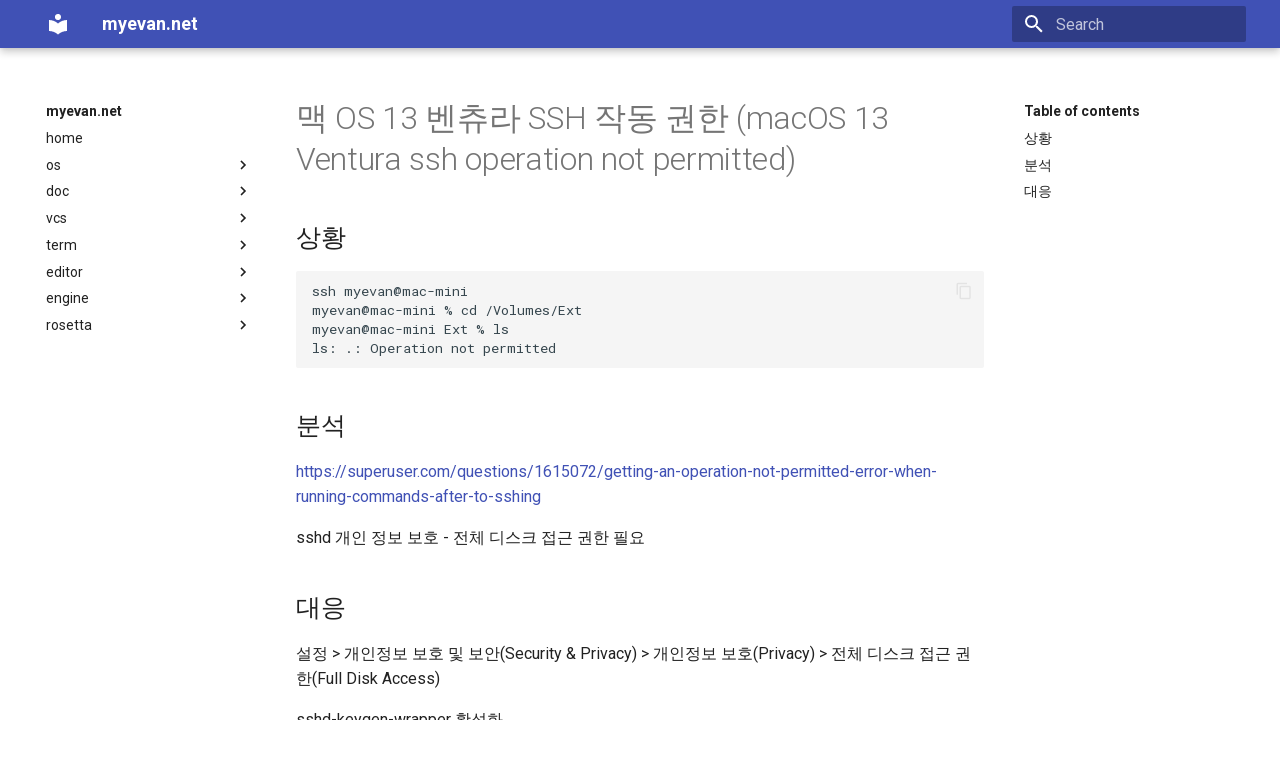

--- FILE ---
content_type: text/html; charset=utf-8
request_url: https://myevan.net/mac_13_ssh_operation_not_permitted/
body_size: 6207
content:

<!doctype html>
<html lang="en" class="no-js">
  <head>
    
      <meta charset="utf-8">
      <meta name="viewport" content="width=device-width,initial-scale=1">
      
      
      
      <link rel="icon" href="../assets/images/favicon.png">
      <meta name="generator" content="mkdocs-1.4.2, mkdocs-material-8.5.10">
    
    
      
        <title>맥 OS 13 벤츄라 SSH 작동 권한 (macOS 13 Ventura ssh operation not permitted) - myevan.net</title>
      
    
    
      <link rel="stylesheet" href="../assets/stylesheets/main.472b142f.min.css">
      
        
        <link rel="stylesheet" href="../assets/stylesheets/palette.08040f6c.min.css">
        
      
      

    
    
    
      
        
        
        <link rel="preconnect" href="https://fonts.gstatic.com" crossorigin>
        <link rel="stylesheet" href="https://fonts.googleapis.com/css?family=Roboto:300,300i,400,400i,700,700i%7CRoboto+Mono:400,400i,700,700i&display=fallback">
        <style>:root{--md-text-font:"Roboto";--md-code-font:"Roboto Mono"}</style>
      
    
    
    <script>__md_scope=new URL("..",location),__md_hash=e=>[...e].reduce((e,_)=>(e<<5)-e+_.charCodeAt(0),0),__md_get=(e,_=localStorage,t=__md_scope)=>JSON.parse(_.getItem(t.pathname+"."+e)),__md_set=(e,_,t=localStorage,a=__md_scope)=>{try{t.setItem(a.pathname+"."+e,JSON.stringify(_))}catch(e){}}</script>
    
      

    
    
    
  </head>
  
  
    
    
    
    
    
    <body dir="ltr" data-md-color-scheme="default" data-md-color-primary="None" data-md-color-accent="None">
  
    
    
    <input class="md-toggle" data-md-toggle="drawer" type="checkbox" id="__drawer" autocomplete="off">
    <input class="md-toggle" data-md-toggle="search" type="checkbox" id="__search" autocomplete="off">
    <label class="md-overlay" for="__drawer"></label>
    <div data-md-component="skip">
      
        
        <a href="#os-13-ssh-macos-13-ventura-ssh-operation-not-permitted" class="md-skip">
          Skip to content
        </a>
      
    </div>
    <div data-md-component="announce">
      
    </div>
    
    
      

<header class="md-header" data-md-component="header">
  <nav class="md-header__inner md-grid" aria-label="Header">
    <a href=".." title="myevan.net" class="md-header__button md-logo" aria-label="myevan.net" data-md-component="logo">
      
  
  <svg xmlns="http://www.w3.org/2000/svg" viewBox="0 0 24 24"><path d="M12 8a3 3 0 0 0 3-3 3 3 0 0 0-3-3 3 3 0 0 0-3 3 3 3 0 0 0 3 3m0 3.54C9.64 9.35 6.5 8 3 8v11c3.5 0 6.64 1.35 9 3.54 2.36-2.19 5.5-3.54 9-3.54V8c-3.5 0-6.64 1.35-9 3.54Z"/></svg>

    </a>
    <label class="md-header__button md-icon" for="__drawer">
      <svg xmlns="http://www.w3.org/2000/svg" viewBox="0 0 24 24"><path d="M3 6h18v2H3V6m0 5h18v2H3v-2m0 5h18v2H3v-2Z"/></svg>
    </label>
    <div class="md-header__title" data-md-component="header-title">
      <div class="md-header__ellipsis">
        <div class="md-header__topic">
          <span class="md-ellipsis">
            myevan.net
          </span>
        </div>
        <div class="md-header__topic" data-md-component="header-topic">
          <span class="md-ellipsis">
            
              맥 OS 13 벤츄라 SSH 작동 권한 (macOS 13 Ventura ssh operation not permitted)
            
          </span>
        </div>
      </div>
    </div>
    
    
    
      <label class="md-header__button md-icon" for="__search">
        <svg xmlns="http://www.w3.org/2000/svg" viewBox="0 0 24 24"><path d="M9.5 3A6.5 6.5 0 0 1 16 9.5c0 1.61-.59 3.09-1.56 4.23l.27.27h.79l5 5-1.5 1.5-5-5v-.79l-.27-.27A6.516 6.516 0 0 1 9.5 16 6.5 6.5 0 0 1 3 9.5 6.5 6.5 0 0 1 9.5 3m0 2C7 5 5 7 5 9.5S7 14 9.5 14 14 12 14 9.5 12 5 9.5 5Z"/></svg>
      </label>
      <div class="md-search" data-md-component="search" role="dialog">
  <label class="md-search__overlay" for="__search"></label>
  <div class="md-search__inner" role="search">
    <form class="md-search__form" name="search">
      <input type="text" class="md-search__input" name="query" aria-label="Search" placeholder="Search" autocapitalize="off" autocorrect="off" autocomplete="off" spellcheck="false" data-md-component="search-query" required>
      <label class="md-search__icon md-icon" for="__search">
        <svg xmlns="http://www.w3.org/2000/svg" viewBox="0 0 24 24"><path d="M9.5 3A6.5 6.5 0 0 1 16 9.5c0 1.61-.59 3.09-1.56 4.23l.27.27h.79l5 5-1.5 1.5-5-5v-.79l-.27-.27A6.516 6.516 0 0 1 9.5 16 6.5 6.5 0 0 1 3 9.5 6.5 6.5 0 0 1 9.5 3m0 2C7 5 5 7 5 9.5S7 14 9.5 14 14 12 14 9.5 12 5 9.5 5Z"/></svg>
        <svg xmlns="http://www.w3.org/2000/svg" viewBox="0 0 24 24"><path d="M20 11v2H8l5.5 5.5-1.42 1.42L4.16 12l7.92-7.92L13.5 5.5 8 11h12Z"/></svg>
      </label>
      <nav class="md-search__options" aria-label="Search">
        
        <button type="reset" class="md-search__icon md-icon" title="Clear" aria-label="Clear" tabindex="-1">
          <svg xmlns="http://www.w3.org/2000/svg" viewBox="0 0 24 24"><path d="M19 6.41 17.59 5 12 10.59 6.41 5 5 6.41 10.59 12 5 17.59 6.41 19 12 13.41 17.59 19 19 17.59 13.41 12 19 6.41Z"/></svg>
        </button>
      </nav>
      
    </form>
    <div class="md-search__output">
      <div class="md-search__scrollwrap" data-md-scrollfix>
        <div class="md-search-result" data-md-component="search-result">
          <div class="md-search-result__meta">
            Initializing search
          </div>
          <ol class="md-search-result__list"></ol>
        </div>
      </div>
    </div>
  </div>
</div>
    
    
  </nav>
  
</header>
    
    <div class="md-container" data-md-component="container">
      
      
        
          
        
      
      <main class="md-main" data-md-component="main">
        <div class="md-main__inner md-grid">
          
            
              
              <div class="md-sidebar md-sidebar--primary" data-md-component="sidebar" data-md-type="navigation" >
                <div class="md-sidebar__scrollwrap">
                  <div class="md-sidebar__inner">
                    


<nav class="md-nav md-nav--primary" aria-label="Navigation" data-md-level="0">
  <label class="md-nav__title" for="__drawer">
    <a href=".." title="myevan.net" class="md-nav__button md-logo" aria-label="myevan.net" data-md-component="logo">
      
  
  <svg xmlns="http://www.w3.org/2000/svg" viewBox="0 0 24 24"><path d="M12 8a3 3 0 0 0 3-3 3 3 0 0 0-3-3 3 3 0 0 0-3 3 3 3 0 0 0 3 3m0 3.54C9.64 9.35 6.5 8 3 8v11c3.5 0 6.64 1.35 9 3.54 2.36-2.19 5.5-3.54 9-3.54V8c-3.5 0-6.64 1.35-9 3.54Z"/></svg>

    </a>
    myevan.net
  </label>
  
  <ul class="md-nav__list" data-md-scrollfix>
    
      
      
      

  
  
  
    <li class="md-nav__item">
      <a href=".." class="md-nav__link">
        home
      </a>
    </li>
  

    
      
      
      

  
  
  
    
    <li class="md-nav__item md-nav__item--nested">
      
      
        <input class="md-nav__toggle md-toggle" data-md-toggle="__nav_2" type="checkbox" id="__nav_2" >
      
      
      
      
        <label class="md-nav__link" for="__nav_2">
          os
          <span class="md-nav__icon md-icon"></span>
        </label>
      
      <nav class="md-nav" aria-label="os" data-md-level="1">
        <label class="md-nav__title" for="__nav_2">
          <span class="md-nav__icon md-icon"></span>
          os
        </label>
        <ul class="md-nav__list" data-md-scrollfix>
          
            
              
  
  
  
    
    <li class="md-nav__item md-nav__item--nested">
      
      
        <input class="md-nav__toggle md-toggle" data-md-toggle="__nav_2_1" type="checkbox" id="__nav_2_1" >
      
      
      
      
        <label class="md-nav__link" for="__nav_2_1">
          mac
          <span class="md-nav__icon md-icon"></span>
        </label>
      
      <nav class="md-nav" aria-label="mac" data-md-level="2">
        <label class="md-nav__title" for="__nav_2_1">
          <span class="md-nav__icon md-icon"></span>
          mac
        </label>
        <ul class="md-nav__list" data-md-scrollfix>
          
            
              
  
  
  
    <li class="md-nav__item">
      <a href="../mac_package_mgr_homebrew/" class="md-nav__link">
        pkg
      </a>
    </li>
  

            
          
            
              
  
  
  
    
    <li class="md-nav__item md-nav__item--nested">
      
      
        <input class="md-nav__toggle md-toggle" data-md-toggle="__nav_2_1_2" type="checkbox" id="__nav_2_1_2" >
      
      
      
      
        <label class="md-nav__link" for="__nav_2_1_2">
          zsh
          <span class="md-nav__icon md-icon"></span>
        </label>
      
      <nav class="md-nav" aria-label="zsh" data-md-level="3">
        <label class="md-nav__title" for="__nav_2_1_2">
          <span class="md-nav__icon md-icon"></span>
          zsh
        </label>
        <ul class="md-nav__list" data-md-scrollfix>
          
            
              
  
  
  
    <li class="md-nav__item">
      <a href="../mac_zsh_setup/" class="md-nav__link">
        setup
      </a>
    </li>
  

            
          
            
              
  
  
  
    <li class="md-nav__item">
      <a href="../mac_zsh_pyenv/" class="md-nav__link">
        pyenv
      </a>
    </li>
  

            
          
        </ul>
      </nav>
    </li>
  

            
          
            
              
  
  
  
    
    <li class="md-nav__item md-nav__item--nested">
      
      
        <input class="md-nav__toggle md-toggle" data-md-toggle="__nav_2_1_3" type="checkbox" id="__nav_2_1_3" >
      
      
      
      
        <label class="md-nav__link" for="__nav_2_1_3">
          vm
          <span class="md-nav__icon md-icon"></span>
        </label>
      
      <nav class="md-nav" aria-label="vm" data-md-level="3">
        <label class="md-nav__title" for="__nav_2_1_3">
          <span class="md-nav__icon md-icon"></span>
          vm
        </label>
        <ul class="md-nav__list" data-md-scrollfix>
          
            
              
  
  
  
    <li class="md-nav__item">
      <a href="../vmware_fusion_8_static_ip/" class="md-nav__link">
        static ip
      </a>
    </li>
  

            
          
            
              
  
  
  
    <li class="md-nav__item">
      <a href="../vmware_fusion_8_port_forwarding/" class="md-nav__link">
        port forwarding
      </a>
    </li>
  

            
          
        </ul>
      </nav>
    </li>
  

            
          
            
              
  
  
  
    <li class="md-nav__item">
      <a href="../mac_xcode_command_line/" class="md-nav__link">
        ide
      </a>
    </li>
  

            
          
            
              
  
  
  
    
    <li class="md-nav__item md-nav__item--nested">
      
      
        <input class="md-nav__toggle md-toggle" data-md-toggle="__nav_2_1_5" type="checkbox" id="__nav_2_1_5" >
      
      
      
      
        <label class="md-nav__link" for="__nav_2_1_5">
          python
          <span class="md-nav__icon md-icon"></span>
        </label>
      
      <nav class="md-nav" aria-label="python" data-md-level="3">
        <label class="md-nav__title" for="__nav_2_1_5">
          <span class="md-nav__icon md-icon"></span>
          python
        </label>
        <ul class="md-nav__list" data-md-scrollfix>
          
            
              
  
  
  
    <li class="md-nav__item">
      <a href="../mac_python_pyenv/" class="md-nav__link">
        pyenv
      </a>
    </li>
  

            
          
            
              
  
  
  
    <li class="md-nav__item">
      <a href="../mac_python_virtualenvwrapper/" class="md-nav__link">
        pyvenv
      </a>
    </li>
  

            
          
        </ul>
      </nav>
    </li>
  

            
          
            
              
  
  
  
    <li class="md-nav__item">
      <a href="../mac_hangul_key_capslock/" class="md-nav__link">
        hangul
      </a>
    </li>
  

            
          
            
              
  
  
  
    <li class="md-nav__item">
      <a href="../mac_vim/" class="md-nav__link">
        vim
      </a>
    </li>
  

            
          
            
              
  
  
  
    <li class="md-nav__item">
      <a href="../mac_vs_code/" class="md-nav__link">
        vs code
      </a>
    </li>
  

            
          
            
              
  
  
  
    <li class="md-nav__item">
      <a href="../mac_root_enable/" class="md-nav__link">
        root
      </a>
    </li>
  

            
          
            
              
  
  
  
    <li class="md-nav__item">
      <a href="../mac_terminal_hostname/" class="md-nav__link">
        hostname
      </a>
    </li>
  

            
          
        </ul>
      </nav>
    </li>
  

            
          
            
              
  
  
  
    
    <li class="md-nav__item md-nav__item--nested">
      
      
        <input class="md-nav__toggle md-toggle" data-md-toggle="__nav_2_2" type="checkbox" id="__nav_2_2" >
      
      
      
      
        <label class="md-nav__link" for="__nav_2_2">
          ubuntu
          <span class="md-nav__icon md-icon"></span>
        </label>
      
      <nav class="md-nav" aria-label="ubuntu" data-md-level="2">
        <label class="md-nav__title" for="__nav_2_2">
          <span class="md-nav__icon md-icon"></span>
          ubuntu
        </label>
        <ul class="md-nav__list" data-md-scrollfix>
          
            
              
  
  
  
    <li class="md-nav__item">
      <a href="../ubuntu_python_pyenv/" class="md-nav__link">
        python
      </a>
    </li>
  

            
          
            
              
  
  
  
    <li class="md-nav__item">
      <a href="../ubuntu_docker/" class="md-nav__link">
        docker
      </a>
    </li>
  

            
          
            
              
  
  
  
    <li class="md-nav__item">
      <a href="../ubuntu_node.js/" class="md-nav__link">
        nodejs
      </a>
    </li>
  

            
          
            
              
  
  
  
    <li class="md-nav__item">
      <a href="../ubuntu_python_user_service_gunicorn/" class="md-nav__link">
        service
      </a>
    </li>
  

            
          
            
              
  
  
  
    <li class="md-nav__item">
      <a href="../ubuntu_sudo/" class="md-nav__link">
        sudo
      </a>
    </li>
  

            
          
            
              
  
  
  
    <li class="md-nav__item">
      <a href="../ubuntu_setup_ip/" class="md-nav__link">
        ip
      </a>
    </li>
  

            
          
            
              
  
  
  
    <li class="md-nav__item">
      <a href="../ubuntu_local_time_zone/" class="md-nav__link">
        time
      </a>
    </li>
  

            
          
        </ul>
      </nav>
    </li>
  

            
          
            
              
  
  
  
    
    <li class="md-nav__item md-nav__item--nested">
      
      
        <input class="md-nav__toggle md-toggle" data-md-toggle="__nav_2_3" type="checkbox" id="__nav_2_3" >
      
      
      
      
        <label class="md-nav__link" for="__nav_2_3">
          synology
          <span class="md-nav__icon md-icon"></span>
        </label>
      
      <nav class="md-nav" aria-label="synology" data-md-level="2">
        <label class="md-nav__title" for="__nav_2_3">
          <span class="md-nav__icon md-icon"></span>
          synology
        </label>
        <ul class="md-nav__list" data-md-scrollfix>
          
            
              
  
  
  
    
    <li class="md-nav__item md-nav__item--nested">
      
      
        <input class="md-nav__toggle md-toggle" data-md-toggle="__nav_2_3_1" type="checkbox" id="__nav_2_3_1" >
      
      
      
      
        <label class="md-nav__link" for="__nav_2_3_1">
          ubuntu
          <span class="md-nav__icon md-icon"></span>
        </label>
      
      <nav class="md-nav" aria-label="ubuntu" data-md-level="3">
        <label class="md-nav__title" for="__nav_2_3_1">
          <span class="md-nav__icon md-icon"></span>
          ubuntu
        </label>
        <ul class="md-nav__list" data-md-scrollfix>
          
            
              
  
  
  
    <li class="md-nav__item">
      <a href="../synology_ubuntu_dedup/" class="md-nav__link">
        dedup
      </a>
    </li>
  

            
          
        </ul>
      </nav>
    </li>
  

            
          
            
              
  
  
  
    
    <li class="md-nav__item md-nav__item--nested">
      
      
        <input class="md-nav__toggle md-toggle" data-md-toggle="__nav_2_3_2" type="checkbox" id="__nav_2_3_2" >
      
      
      
      
        <label class="md-nav__link" for="__nav_2_3_2">
          helix
          <span class="md-nav__icon md-icon"></span>
        </label>
      
      <nav class="md-nav" aria-label="helix" data-md-level="3">
        <label class="md-nav__title" for="__nav_2_3_2">
          <span class="md-nav__icon md-icon"></span>
          helix
        </label>
        <ul class="md-nav__list" data-md-scrollfix>
          
            
              
  
  
  
    <li class="md-nav__item">
      <a href="../synology_helix_server/" class="md-nav__link">
        install
      </a>
    </li>
  

            
          
            
              
  
  
  
    <li class="md-nav__item">
      <a href="../synology_helix_server_auth_ldap/" class="md-nav__link">
        auth
      </a>
    </li>
  

            
          
        </ul>
      </nav>
    </li>
  

            
          
            
              
  
  
  
    
    <li class="md-nav__item md-nav__item--nested">
      
      
        <input class="md-nav__toggle md-toggle" data-md-toggle="__nav_2_3_3" type="checkbox" id="__nav_2_3_3" >
      
      
      
      
        <label class="md-nav__link" for="__nav_2_3_3">
          code-server
          <span class="md-nav__icon md-icon"></span>
        </label>
      
      <nav class="md-nav" aria-label="code-server" data-md-level="3">
        <label class="md-nav__title" for="__nav_2_3_3">
          <span class="md-nav__icon md-icon"></span>
          code-server
        </label>
        <ul class="md-nav__list" data-md-scrollfix>
          
            
              
  
  
  
    <li class="md-nav__item">
      <a href="../synology_code_server_reverse_proxy_https_web_socket_error_1006/" class="md-nav__link">
        error
      </a>
    </li>
  

            
          
        </ul>
      </nav>
    </li>
  

            
          
        </ul>
      </nav>
    </li>
  

            
          
            
              
  
  
  
    
    <li class="md-nav__item md-nav__item--nested">
      
      
        <input class="md-nav__toggle md-toggle" data-md-toggle="__nav_2_4" type="checkbox" id="__nav_2_4" >
      
      
      
      
        <label class="md-nav__link" for="__nav_2_4">
          windows
          <span class="md-nav__icon md-icon"></span>
        </label>
      
      <nav class="md-nav" aria-label="windows" data-md-level="2">
        <label class="md-nav__title" for="__nav_2_4">
          <span class="md-nav__icon md-icon"></span>
          windows
        </label>
        <ul class="md-nav__list" data-md-scrollfix>
          
            
              
  
  
  
    
    <li class="md-nav__item md-nav__item--nested">
      
      
        <input class="md-nav__toggle md-toggle" data-md-toggle="__nav_2_4_1" type="checkbox" id="__nav_2_4_1" >
      
      
      
      
        <label class="md-nav__link" for="__nav_2_4_1">
          vm
          <span class="md-nav__icon md-icon"></span>
        </label>
      
      <nav class="md-nav" aria-label="vm" data-md-level="3">
        <label class="md-nav__title" for="__nav_2_4_1">
          <span class="md-nav__icon md-icon"></span>
          vm
        </label>
        <ul class="md-nav__list" data-md-scrollfix>
          
            
              
  
  
  
    
    <li class="md-nav__item md-nav__item--nested">
      
      
        <input class="md-nav__toggle md-toggle" data-md-toggle="__nav_2_4_1_1" type="checkbox" id="__nav_2_4_1_1" >
      
      
      
      
        <label class="md-nav__link" for="__nav_2_4_1_1">
          ubuntu
          <span class="md-nav__icon md-icon"></span>
        </label>
      
      <nav class="md-nav" aria-label="ubuntu" data-md-level="4">
        <label class="md-nav__title" for="__nav_2_4_1_1">
          <span class="md-nav__icon md-icon"></span>
          ubuntu
        </label>
        <ul class="md-nav__list" data-md-scrollfix>
          
            
              
  
  
  
    <li class="md-nav__item">
      <a href="../hyper_v_ubuntu_installation/" class="md-nav__link">
        installation
      </a>
    </li>
  

            
          
            
              
  
  
  
    <li class="md-nav__item">
      <a href="../hyper_v_ubuntu_disk_expanding/" class="md-nav__link">
        disk expanding
      </a>
    </li>
  

            
          
        </ul>
      </nav>
    </li>
  

            
          
            
              
  
  
  
    <li class="md-nav__item">
      <a href="../hyper_v_freenas_setup/" class="md-nav__link">
        freenas
      </a>
    </li>
  

            
          
        </ul>
      </nav>
    </li>
  

            
          
            
              
  
  
  
    <li class="md-nav__item">
      <a href="../vs2015_download/" class="md-nav__link">
        ide
      </a>
    </li>
  

            
          
            
              
  
  
  
    <li class="md-nav__item">
      <a href="../windows_python_virtualenv/" class="md-nav__link">
        python
      </a>
    </li>
  

            
          
            
              
  
  
  
    <li class="md-nav__item">
      <a href="../windows_vscode_python_virtualenv/" class="md-nav__link">
        editor
      </a>
    </li>
  

            
          
            
              
  
  
  
    <li class="md-nav__item">
      <a href="../windows_remote_desktop_port/" class="md-nav__link">
        remote
      </a>
    </li>
  

            
          
            
              
  
  
  
    
    <li class="md-nav__item md-nav__item--nested">
      
      
        <input class="md-nav__toggle md-toggle" data-md-toggle="__nav_2_4_6" type="checkbox" id="__nav_2_4_6" >
      
      
      
      
        <label class="md-nav__link" for="__nav_2_4_6">
          hangul
          <span class="md-nav__icon md-icon"></span>
        </label>
      
      <nav class="md-nav" aria-label="hangul" data-md-level="3">
        <label class="md-nav__title" for="__nav_2_4_6">
          <span class="md-nav__icon md-icon"></span>
          hangul
        </label>
        <ul class="md-nav__list" data-md-scrollfix>
          
            
              
  
  
  
    <li class="md-nav__item">
      <a href="../windows_hangul_key_capslock/" class="md-nav__link">
        capslock
      </a>
    </li>
  

            
          
            
              
  
  
  
    <li class="md-nav__item">
      <a href="../windows_hangul_mac_unicode_normalize/" class="md-nav__link">
        normalize
      </a>
    </li>
  

            
          
        </ul>
      </nav>
    </li>
  

            
          
            
              
  
  
  
    
    <li class="md-nav__item md-nav__item--nested">
      
      
        <input class="md-nav__toggle md-toggle" data-md-toggle="__nav_2_4_7" type="checkbox" id="__nav_2_4_7" >
      
      
      
      
        <label class="md-nav__link" for="__nav_2_4_7">
          user
          <span class="md-nav__icon md-icon"></span>
        </label>
      
      <nav class="md-nav" aria-label="user" data-md-level="3">
        <label class="md-nav__title" for="__nav_2_4_7">
          <span class="md-nav__icon md-icon"></span>
          user
        </label>
        <ul class="md-nav__list" data-md-scrollfix>
          
            
              
  
  
  
    <li class="md-nav__item">
      <a href="../windows_user_management/" class="md-nav__link">
        management
      </a>
    </li>
  

            
          
            
              
  
  
  
    <li class="md-nav__item">
      <a href="../windows_remote_desktop_user_deny/" class="md-nav__link">
        remote desktop
      </a>
    </li>
  

            
          
        </ul>
      </nav>
    </li>
  

            
          
            
              
  
  
  
    <li class="md-nav__item">
      <a href="../windows_sync_robocopy/" class="md-nav__link">
        sync
      </a>
    </li>
  

            
          
            
              
  
  
  
    <li class="md-nav__item">
      <a href="../windows_package_mgr_choco/" class="md-nav__link">
        pkg
      </a>
    </li>
  

            
          
            
              
  
  
  
    <li class="md-nav__item">
      <a href="../windows_wsl2_env_path_windows/" class="md-nav__link">
        wsl2
      </a>
    </li>
  

            
          
        </ul>
      </nav>
    </li>
  

            
          
        </ul>
      </nav>
    </li>
  

    
      
      
      

  
  
  
    
    <li class="md-nav__item md-nav__item--nested">
      
      
        <input class="md-nav__toggle md-toggle" data-md-toggle="__nav_3" type="checkbox" id="__nav_3" >
      
      
      
      
        <label class="md-nav__link" for="__nav_3">
          doc
          <span class="md-nav__icon md-icon"></span>
        </label>
      
      <nav class="md-nav" aria-label="doc" data-md-level="1">
        <label class="md-nav__title" for="__nav_3">
          <span class="md-nav__icon md-icon"></span>
          doc
        </label>
        <ul class="md-nav__list" data-md-scrollfix>
          
            
              
  
  
  
    
    <li class="md-nav__item md-nav__item--nested">
      
      
        <input class="md-nav__toggle md-toggle" data-md-toggle="__nav_3_1" type="checkbox" id="__nav_3_1" >
      
      
      
      
        <label class="md-nav__link" for="__nav_3_1">
          mkdocs
          <span class="md-nav__icon md-icon"></span>
        </label>
      
      <nav class="md-nav" aria-label="mkdocs" data-md-level="2">
        <label class="md-nav__title" for="__nav_3_1">
          <span class="md-nav__icon md-icon"></span>
          mkdocs
        </label>
        <ul class="md-nav__list" data-md-scrollfix>
          
            
              
  
  
  
    <li class="md-nav__item">
      <a href="../windows_python_mkdocs/" class="md-nav__link">
        windows
      </a>
    </li>
  

            
          
            
              
  
  
  
    <li class="md-nav__item">
      <a href="../mkdocs_toc_hide/" class="md-nav__link">
        mkdocs toc
      </a>
    </li>
  

            
          
        </ul>
      </nav>
    </li>
  

            
          
            
              
  
  
  
    
    <li class="md-nav__item md-nav__item--nested">
      
      
        <input class="md-nav__toggle md-toggle" data-md-toggle="__nav_3_2" type="checkbox" id="__nav_3_2" >
      
      
      
      
        <label class="md-nav__link" for="__nav_3_2">
          github.io
          <span class="md-nav__icon md-icon"></span>
        </label>
      
      <nav class="md-nav" aria-label="github.io" data-md-level="2">
        <label class="md-nav__title" for="__nav_3_2">
          <span class="md-nav__icon md-icon"></span>
          github.io
        </label>
        <ul class="md-nav__list" data-md-scrollfix>
          
            
              
  
  
  
    <li class="md-nav__item">
      <a href="../github_io_mkdocs/" class="md-nav__link">
        mkdocs
      </a>
    </li>
  

            
          
            
              
  
  
  
    <li class="md-nav__item">
      <a href="../github_io_custom_domain/" class="md-nav__link">
        custom domain
      </a>
    </li>
  

            
          
        </ul>
      </nav>
    </li>
  

            
          
        </ul>
      </nav>
    </li>
  

    
      
      
      

  
  
  
    
    <li class="md-nav__item md-nav__item--nested">
      
      
        <input class="md-nav__toggle md-toggle" data-md-toggle="__nav_4" type="checkbox" id="__nav_4" >
      
      
      
      
        <label class="md-nav__link" for="__nav_4">
          vcs
          <span class="md-nav__icon md-icon"></span>
        </label>
      
      <nav class="md-nav" aria-label="vcs" data-md-level="1">
        <label class="md-nav__title" for="__nav_4">
          <span class="md-nav__icon md-icon"></span>
          vcs
        </label>
        <ul class="md-nav__list" data-md-scrollfix>
          
            
              
  
  
  
    
    <li class="md-nav__item md-nav__item--nested">
      
      
        <input class="md-nav__toggle md-toggle" data-md-toggle="__nav_4_1" type="checkbox" id="__nav_4_1" >
      
      
      
      
        <label class="md-nav__link" for="__nav_4_1">
          git
          <span class="md-nav__icon md-icon"></span>
        </label>
      
      <nav class="md-nav" aria-label="git" data-md-level="2">
        <label class="md-nav__title" for="__nav_4_1">
          <span class="md-nav__icon md-icon"></span>
          git
        </label>
        <ul class="md-nav__list" data-md-scrollfix>
          
            
              
  
  
  
    <li class="md-nav__item">
      <a href="../git_bash_prompt/" class="md-nav__link">
        bash prompt
      </a>
    </li>
  

            
          
            
              
  
  
  
    <li class="md-nav__item">
      <a href="../git_windows_hosting/" class="md-nav__link">
        hosting
      </a>
    </li>
  

            
          
            
              
  
  
  
    
    <li class="md-nav__item md-nav__item--nested">
      
      
        <input class="md-nav__toggle md-toggle" data-md-toggle="__nav_4_1_3" type="checkbox" id="__nav_4_1_3" >
      
      
      
      
        <label class="md-nav__link" for="__nav_4_1_3">
          gitlab
          <span class="md-nav__icon md-icon"></span>
        </label>
      
      <nav class="md-nav" aria-label="gitlab" data-md-level="3">
        <label class="md-nav__title" for="__nav_4_1_3">
          <span class="md-nav__icon md-icon"></span>
          gitlab
        </label>
        <ul class="md-nav__list" data-md-scrollfix>
          
            
              
  
  
  
    <li class="md-nav__item">
      <a href="../gitlab_ubuntu_installation/" class="md-nav__link">
        installation
      </a>
    </li>
  

            
          
        </ul>
      </nav>
    </li>
  

            
          
            
              
  
  
  
    
    <li class="md-nav__item md-nav__item--nested">
      
      
        <input class="md-nav__toggle md-toggle" data-md-toggle="__nav_4_1_4" type="checkbox" id="__nav_4_1_4" >
      
      
      
      
        <label class="md-nav__link" for="__nav_4_1_4">
          gitswarm
          <span class="md-nav__icon md-icon"></span>
        </label>
      
      <nav class="md-nav" aria-label="gitswarm" data-md-level="3">
        <label class="md-nav__title" for="__nav_4_1_4">
          <span class="md-nav__icon md-icon"></span>
          gitswarm
        </label>
        <ul class="md-nav__list" data-md-scrollfix>
          
            
              
  
  
  
    <li class="md-nav__item">
      <a href="../helix_gitswarm_requirements/" class="md-nav__link">
        require
      </a>
    </li>
  

            
          
            
              
  
  
  
    <li class="md-nav__item">
      <a href="../helix_gitswarm_ubuntu_installation/" class="md-nav__link">
        install
      </a>
    </li>
  

            
          
            
              
  
  
  
    <li class="md-nav__item">
      <a href="../helix_gitswarm_ubuntu_administration/" class="md-nav__link">
        admin
      </a>
    </li>
  

            
          
            
              
  
  
  
    <li class="md-nav__item">
      <a href="../helix_gitswarm_ubuntu_mirror_repository_delete/" class="md-nav__link">
        issue
      </a>
    </li>
  

            
          
        </ul>
      </nav>
    </li>
  

            
          
        </ul>
      </nav>
    </li>
  

            
          
            
              
  
  
  
    
    <li class="md-nav__item md-nav__item--nested">
      
      
        <input class="md-nav__toggle md-toggle" data-md-toggle="__nav_4_2" type="checkbox" id="__nav_4_2" >
      
      
      
      
        <label class="md-nav__link" for="__nav_4_2">
          helix
          <span class="md-nav__icon md-icon"></span>
        </label>
      
      <nav class="md-nav" aria-label="helix" data-md-level="2">
        <label class="md-nav__title" for="__nav_4_2">
          <span class="md-nav__icon md-icon"></span>
          helix
        </label>
        <ul class="md-nav__list" data-md-scrollfix>
          
            
              
  
  
  
    
    <li class="md-nav__item md-nav__item--nested">
      
      
        <input class="md-nav__toggle md-toggle" data-md-toggle="__nav_4_2_1" type="checkbox" id="__nav_4_2_1" >
      
      
      
      
        <label class="md-nav__link" for="__nav_4_2_1">
          linux
          <span class="md-nav__icon md-icon"></span>
        </label>
      
      <nav class="md-nav" aria-label="linux" data-md-level="3">
        <label class="md-nav__title" for="__nav_4_2_1">
          <span class="md-nav__icon md-icon"></span>
          linux
        </label>
        <ul class="md-nav__list" data-md-scrollfix>
          
            
              
  
  
  
    <li class="md-nav__item">
      <a href="../helix_linux_perforce_daemon/" class="md-nav__link">
        daemon
      </a>
    </li>
  

            
          
            
              
  
  
  
    <li class="md-nav__item">
      <a href="../helix_linux_perforce_backup/" class="md-nav__link">
        backup
      </a>
    </li>
  

            
          
            
              
  
  
  
    <li class="md-nav__item">
      <a href="../helix_linux_perforce_restore/" class="md-nav__link">
        restore
      </a>
    </li>
  

            
          
        </ul>
      </nav>
    </li>
  

            
          
            
              
  
  
  
    
    <li class="md-nav__item md-nav__item--nested">
      
      
        <input class="md-nav__toggle md-toggle" data-md-toggle="__nav_4_2_2" type="checkbox" id="__nav_4_2_2" >
      
      
      
      
        <label class="md-nav__link" for="__nav_4_2_2">
          windows
          <span class="md-nav__icon md-icon"></span>
        </label>
      
      <nav class="md-nav" aria-label="windows" data-md-level="3">
        <label class="md-nav__title" for="__nav_4_2_2">
          <span class="md-nav__icon md-icon"></span>
          windows
        </label>
        <ul class="md-nav__list" data-md-scrollfix>
          
            
              
  
  
  
    <li class="md-nav__item">
      <a href="../helix_windows_perforce_svn_migration/" class="md-nav__link">
        svn migration
      </a>
    </li>
  

            
          
            
              
  
  
  
    <li class="md-nav__item">
      <a href="../helix_windows_perforce_daemon/" class="md-nav__link">
        perforce daemon
      </a>
    </li>
  

            
          
            
              
  
  
  
    <li class="md-nav__item">
      <a href="../helix_windows_perforce_service/" class="md-nav__link">
        perforce service
      </a>
    </li>
  

            
          
        </ul>
      </nav>
    </li>
  

            
          
        </ul>
      </nav>
    </li>
  

            
          
        </ul>
      </nav>
    </li>
  

    
      
      
      

  
  
  
    
    <li class="md-nav__item md-nav__item--nested">
      
      
        <input class="md-nav__toggle md-toggle" data-md-toggle="__nav_5" type="checkbox" id="__nav_5" >
      
      
      
      
        <label class="md-nav__link" for="__nav_5">
          term
          <span class="md-nav__icon md-icon"></span>
        </label>
      
      <nav class="md-nav" aria-label="term" data-md-level="1">
        <label class="md-nav__title" for="__nav_5">
          <span class="md-nav__icon md-icon"></span>
          term
        </label>
        <ul class="md-nav__list" data-md-scrollfix>
          
            
              
  
  
  
    <li class="md-nav__item">
      <a href="../vim_config/" class="md-nav__link">
        vim config
      </a>
    </li>
  

            
          
            
              
  
  
  
    <li class="md-nav__item">
      <a href="../git_config/" class="md-nav__link">
        git config
      </a>
    </li>
  

            
          
            
              
  
  
  
    <li class="md-nav__item">
      <a href="../screen/" class="md-nav__link">
        screen
      </a>
    </li>
  

            
          
            
              
  
  
  
    <li class="md-nav__item">
      <a href="../jupyter/" class="md-nav__link">
        jupyter
      </a>
    </li>
  

            
          
        </ul>
      </nav>
    </li>
  

    
      
      
      

  
  
  
    
    <li class="md-nav__item md-nav__item--nested">
      
      
        <input class="md-nav__toggle md-toggle" data-md-toggle="__nav_6" type="checkbox" id="__nav_6" >
      
      
      
      
        <label class="md-nav__link" for="__nav_6">
          editor
          <span class="md-nav__icon md-icon"></span>
        </label>
      
      <nav class="md-nav" aria-label="editor" data-md-level="1">
        <label class="md-nav__title" for="__nav_6">
          <span class="md-nav__icon md-icon"></span>
          editor
        </label>
        <ul class="md-nav__list" data-md-scrollfix>
          
            
              
  
  
  
    
    <li class="md-nav__item md-nav__item--nested">
      
      
        <input class="md-nav__toggle md-toggle" data-md-toggle="__nav_6_1" type="checkbox" id="__nav_6_1" >
      
      
      
      
        <label class="md-nav__link" for="__nav_6_1">
          vscode
          <span class="md-nav__icon md-icon"></span>
        </label>
      
      <nav class="md-nav" aria-label="vscode" data-md-level="2">
        <label class="md-nav__title" for="__nav_6_1">
          <span class="md-nav__icon md-icon"></span>
          vscode
        </label>
        <ul class="md-nav__list" data-md-scrollfix>
          
            
              
  
  
  
    <li class="md-nav__item">
      <a href="../vscode_ext_vim/" class="md-nav__link">
        vim
      </a>
    </li>
  

            
          
            
              
  
  
  
    <li class="md-nav__item">
      <a href="../vscode_ext_remote_ssh/" class="md-nav__link">
        remote-ssh
      </a>
    </li>
  

            
          
            
              
  
  
  
    
    <li class="md-nav__item md-nav__item--nested">
      
      
        <input class="md-nav__toggle md-toggle" data-md-toggle="__nav_6_1_3" type="checkbox" id="__nav_6_1_3" >
      
      
      
      
        <label class="md-nav__link" for="__nav_6_1_3">
          dev
          <span class="md-nav__icon md-icon"></span>
        </label>
      
      <nav class="md-nav" aria-label="dev" data-md-level="3">
        <label class="md-nav__title" for="__nav_6_1_3">
          <span class="md-nav__icon md-icon"></span>
          dev
        </label>
        <ul class="md-nav__list" data-md-scrollfix>
          
            
              
  
  
  
    <li class="md-nav__item">
      <a href="../vscode_ext_get_started/" class="md-nav__link">
        tutorial
      </a>
    </li>
  

            
          
            
              
  
  
  
    <li class="md-nav__item">
      <a href="../vscode_ext_hello_world/" class="md-nav__link">
        hello
      </a>
    </li>
  

            
          
        </ul>
      </nav>
    </li>
  

            
          
        </ul>
      </nav>
    </li>
  

            
          
        </ul>
      </nav>
    </li>
  

    
      
      
      

  
  
  
    
    <li class="md-nav__item md-nav__item--nested">
      
      
        <input class="md-nav__toggle md-toggle" data-md-toggle="__nav_7" type="checkbox" id="__nav_7" >
      
      
      
      
        <label class="md-nav__link" for="__nav_7">
          engine
          <span class="md-nav__icon md-icon"></span>
        </label>
      
      <nav class="md-nav" aria-label="engine" data-md-level="1">
        <label class="md-nav__title" for="__nav_7">
          <span class="md-nav__icon md-icon"></span>
          engine
        </label>
        <ul class="md-nav__list" data-md-scrollfix>
          
            
              
  
  
  
    <li class="md-nav__item">
      <a href="../python_tcod/" class="md-nav__link">
        tcod
      </a>
    </li>
  

            
          
            
              
  
  
  
    <li class="md-nav__item">
      <a href="../mac_node_js_get_started/" class="md-nav__link">
        node.js
      </a>
    </li>
  

            
          
            
              
  
  
  
    <li class="md-nav__item">
      <a href="../emscripten_get_started/" class="md-nav__link">
        emscripten
      </a>
    </li>
  

            
          
            
              
  
  
  
    
    <li class="md-nav__item md-nav__item--nested">
      
      
        <input class="md-nav__toggle md-toggle" data-md-toggle="__nav_7_4" type="checkbox" id="__nav_7_4" >
      
      
      
      
        <label class="md-nav__link" for="__nav_7_4">
          ue4
          <span class="md-nav__icon md-icon"></span>
        </label>
      
      <nav class="md-nav" aria-label="ue4" data-md-level="2">
        <label class="md-nav__title" for="__nav_7_4">
          <span class="md-nav__icon md-icon"></span>
          ue4
        </label>
        <ul class="md-nav__list" data-md-scrollfix>
          
            
              
  
  
  
    
    <li class="md-nav__item md-nav__item--nested">
      
      
        <input class="md-nav__toggle md-toggle" data-md-toggle="__nav_7_4_1" type="checkbox" id="__nav_7_4_1" >
      
      
      
      
        <label class="md-nav__link" for="__nav_7_4_1">
          windows
          <span class="md-nav__icon md-icon"></span>
        </label>
      
      <nav class="md-nav" aria-label="windows" data-md-level="3">
        <label class="md-nav__title" for="__nav_7_4_1">
          <span class="md-nav__icon md-icon"></span>
          windows
        </label>
        <ul class="md-nav__list" data-md-scrollfix>
          
            
              
  
  
  
    
    <li class="md-nav__item md-nav__item--nested">
      
      
        <input class="md-nav__toggle md-toggle" data-md-toggle="__nav_7_4_1_1" type="checkbox" id="__nav_7_4_1_1" >
      
      
      
      
        <label class="md-nav__link" for="__nav_7_4_1_1">
          setup
          <span class="md-nav__icon md-icon"></span>
        </label>
      
      <nav class="md-nav" aria-label="setup" data-md-level="4">
        <label class="md-nav__title" for="__nav_7_4_1_1">
          <span class="md-nav__icon md-icon"></span>
          setup
        </label>
        <ul class="md-nav__list" data-md-scrollfix>
          
            
              
  
  
  
    <li class="md-nav__item">
      <a href="../ue4_windows_setup_engine/" class="md-nav__link">
        engine
      </a>
    </li>
  

            
          
            
              
  
  
  
    <li class="md-nav__item">
      <a href="../ue4_windows_setup_project/" class="md-nav__link">
        project
      </a>
    </li>
  

            
          
            
              
  
  
  
    <li class="md-nav__item">
      <a href="../ue4_windows_setup_visual_studio/" class="md-nav__link">
        visual studio
      </a>
    </li>
  

            
          
        </ul>
      </nav>
    </li>
  

            
          
            
              
  
  
  
    
    <li class="md-nav__item md-nav__item--nested">
      
      
        <input class="md-nav__toggle md-toggle" data-md-toggle="__nav_7_4_1_2" type="checkbox" id="__nav_7_4_1_2" >
      
      
      
      
        <label class="md-nav__link" for="__nav_7_4_1_2">
          build
          <span class="md-nav__icon md-icon"></span>
        </label>
      
      <nav class="md-nav" aria-label="build" data-md-level="4">
        <label class="md-nav__title" for="__nav_7_4_1_2">
          <span class="md-nav__icon md-icon"></span>
          build
        </label>
        <ul class="md-nav__list" data-md-scrollfix>
          
            
              
  
  
  
    <li class="md-nav__item">
      <a href="../ue4_windows_build_editor/" class="md-nav__link">
        editor
      </a>
    </li>
  

            
          
            
              
  
  
  
    <li class="md-nav__item">
      <a href="../ue4_windows_build_installed_engine/" class="md-nav__link">
        installed
      </a>
    </li>
  

            
          
        </ul>
      </nav>
    </li>
  

            
          
            
              
  
  
  
    
    <li class="md-nav__item md-nav__item--nested">
      
      
        <input class="md-nav__toggle md-toggle" data-md-toggle="__nav_7_4_1_3" type="checkbox" id="__nav_7_4_1_3" >
      
      
      
      
        <label class="md-nav__link" for="__nav_7_4_1_3">
          debug
          <span class="md-nav__icon md-icon"></span>
        </label>
      
      <nav class="md-nav" aria-label="debug" data-md-level="4">
        <label class="md-nav__title" for="__nav_7_4_1_3">
          <span class="md-nav__icon md-icon"></span>
          debug
        </label>
        <ul class="md-nav__list" data-md-scrollfix>
          
            
              
  
  
  
    <li class="md-nav__item">
      <a href="../ue4_windows_debug_uat/" class="md-nav__link">
        uat
      </a>
    </li>
  

            
          
        </ul>
      </nav>
    </li>
  

            
          
        </ul>
      </nav>
    </li>
  

            
          
            
              
  
  
  
    <li class="md-nav__item">
      <a href="../ue4_setup_script/" class="md-nav__link">
        setup
      </a>
    </li>
  

            
          
            
              
  
  
  
    
    <li class="md-nav__item md-nav__item--nested">
      
      
        <input class="md-nav__toggle md-toggle" data-md-toggle="__nav_7_4_3" type="checkbox" id="__nav_7_4_3" >
      
      
      
      
        <label class="md-nav__link" for="__nav_7_4_3">
          build
          <span class="md-nav__icon md-icon"></span>
        </label>
      
      <nav class="md-nav" aria-label="build" data-md-level="3">
        <label class="md-nav__title" for="__nav_7_4_3">
          <span class="md-nav__icon md-icon"></span>
          build
        </label>
        <ul class="md-nav__list" data-md-scrollfix>
          
            
              
  
  
  
    <li class="md-nav__item">
      <a href="../ue4_build_tool/" class="md-nav__link">
        build tool
      </a>
    </li>
  

            
          
            
              
  
  
  
    <li class="md-nav__item">
      <a href="../ue4_boost_compile_times/" class="md-nav__link">
        compile
      </a>
    </li>
  

            
          
            
              
  
  
  
    <li class="md-nav__item">
      <a href="../ue4_processor_count_multiplier/" class="md-nav__link">
        processor
      </a>
    </li>
  

            
          
            
              
  
  
  
    <li class="md-nav__item">
      <a href="../ue4_faster_without_unity/" class="md-nav__link">
        unity
      </a>
    </li>
  

            
          
            
              
  
  
  
    <li class="md-nav__item">
      <a href="../ue4_min_files_using_precompiled_header/" class="md-nav__link">
        pch
      </a>
    </li>
  

            
          
            
              
  
  
  
    <li class="md-nav__item">
      <a href="../ue4_build_crash_debug_helper/" class="md-nav__link">
        dbg help
      </a>
    </li>
  

            
          
        </ul>
      </nav>
    </li>
  

            
          
            
              
  
  
  
    
    <li class="md-nav__item md-nav__item--nested">
      
      
        <input class="md-nav__toggle md-toggle" data-md-toggle="__nav_7_4_4" type="checkbox" id="__nav_7_4_4" >
      
      
      
      
        <label class="md-nav__link" for="__nav_7_4_4">
          plugin
          <span class="md-nav__icon md-icon"></span>
        </label>
      
      <nav class="md-nav" aria-label="plugin" data-md-level="3">
        <label class="md-nav__title" for="__nav_7_4_4">
          <span class="md-nav__icon md-icon"></span>
          plugin
        </label>
        <ul class="md-nav__list" data-md-scrollfix>
          
            
              
  
  
  
    <li class="md-nav__item">
      <a href="../ue4_plugin_module_not_found/" class="md-nav__link">
        not_found
      </a>
    </li>
  

            
          
            
              
  
  
  
    <li class="md-nav__item">
      <a href="../ue4_plugin_skip/" class="md-nav__link">
        skip
      </a>
    </li>
  

            
          
        </ul>
      </nav>
    </li>
  

            
          
            
              
  
  
  
    <li class="md-nav__item">
      <a href="../ue4_dedicated_server/" class="md-nav__link">
        network
      </a>
    </li>
  

            
          
            
              
  
  
  
    <li class="md-nav__item">
      <a href="../ue4_windows_vs_git_ext_gitignore/" class="md-nav__link">
        gitignore
      </a>
    </li>
  

            
          
        </ul>
      </nav>
    </li>
  

            
          
        </ul>
      </nav>
    </li>
  

    
      
      
      

  
  
  
    
    <li class="md-nav__item md-nav__item--nested">
      
      
        <input class="md-nav__toggle md-toggle" data-md-toggle="__nav_8" type="checkbox" id="__nav_8" >
      
      
      
      
        <label class="md-nav__link" for="__nav_8">
          rosetta
          <span class="md-nav__icon md-icon"></span>
        </label>
      
      <nav class="md-nav" aria-label="rosetta" data-md-level="1">
        <label class="md-nav__title" for="__nav_8">
          <span class="md-nav__icon md-icon"></span>
          rosetta
        </label>
        <ul class="md-nav__list" data-md-scrollfix>
          
            
              
  
  
  
    <li class="md-nav__item">
      <a href="../rosetta/UnrealEnginePython/README.md" class="md-nav__link">
        UnrealEnginePython
      </a>
    </li>
  

            
          
            
              
  
  
  
    <li class="md-nav__item">
      <a href="../rosetta/pyjs/about.md" class="md-nav__link">
        pyjs
      </a>
    </li>
  

            
          
        </ul>
      </nav>
    </li>
  

    
  </ul>
</nav>
                  </div>
                </div>
              </div>
            
            
              
              <div class="md-sidebar md-sidebar--secondary" data-md-component="sidebar" data-md-type="toc" >
                <div class="md-sidebar__scrollwrap">
                  <div class="md-sidebar__inner">
                    

<nav class="md-nav md-nav--secondary" aria-label="Table of contents">
  
  
  
    
  
  
    <label class="md-nav__title" for="__toc">
      <span class="md-nav__icon md-icon"></span>
      Table of contents
    </label>
    <ul class="md-nav__list" data-md-component="toc" data-md-scrollfix>
      
        <li class="md-nav__item">
  <a href="#_1" class="md-nav__link">
    상황
  </a>
  
</li>
      
        <li class="md-nav__item">
  <a href="#_2" class="md-nav__link">
    분석
  </a>
  
</li>
      
        <li class="md-nav__item">
  <a href="#_3" class="md-nav__link">
    대응
  </a>
  
</li>
      
    </ul>
  
</nav>
                  </div>
                </div>
              </div>
            
          
          
            <div class="md-content" data-md-component="content">
              <article class="md-content__inner md-typeset">
                
                  


<h1 id="os-13-ssh-macos-13-ventura-ssh-operation-not-permitted">맥 OS 13 벤츄라 SSH 작동 권한 (macOS 13 Ventura ssh operation not permitted)<a class="headerlink" href="#os-13-ssh-macos-13-ventura-ssh-operation-not-permitted" title="Permanent link">&para;</a></h1>
<h2 id="_1">상황<a class="headerlink" href="#_1" title="Permanent link">&para;</a></h2>
<div class="codehilite"><pre><span></span><code>ssh myevan@mac-mini
myevan@mac-mini % <span class="nb">cd</span> /Volumes/Ext
myevan@mac-mini Ext % ls
ls: .: Operation not permitted
</code></pre></div>

<h2 id="_2">분석<a class="headerlink" href="#_2" title="Permanent link">&para;</a></h2>
<p><a href="https://superuser.com/questions/1615072/getting-an-operation-not-permitted-error-when-running-commands-after-to-sshing">https://superuser.com/questions/1615072/getting-an-operation-not-permitted-error-when-running-commands-after-to-sshing</a></p>
<p>sshd 개인 정보 보호 - 전체 디스크 접근 권한 필요</p>
<h2 id="_3">대응<a class="headerlink" href="#_3" title="Permanent link">&para;</a></h2>
<p>설정 &gt; 개인정보 보호 및 보안(Security &amp; Privacy) &gt; 개인정보 보호(Privacy) &gt; 전체 디스크 접근 권한(Full Disk Access)</p>
<p>sshd-keygen-wrapper 활성화</p>





                
              </article>
            </div>
          
          
        </div>
        
      </main>
      
        <footer class="md-footer">
  
  <div class="md-footer-meta md-typeset">
    <div class="md-footer-meta__inner md-grid">
      <div class="md-copyright">
  
  
    Made with
    <a href="https://squidfunk.github.io/mkdocs-material/" target="_blank" rel="noopener">
      Material for MkDocs
    </a>
  
</div>
      
    </div>
  </div>
</footer>
      
    </div>
    <div class="md-dialog" data-md-component="dialog">
      <div class="md-dialog__inner md-typeset"></div>
    </div>
    
    <script id="__config" type="application/json">{"base": "..", "features": [], "search": "../assets/javascripts/workers/search.16e2a7d4.min.js", "translations": {"clipboard.copied": "Copied to clipboard", "clipboard.copy": "Copy to clipboard", "search.config.lang": "en", "search.config.pipeline": "trimmer, stopWordFilter", "search.config.separator": "[\\s\\-]+", "search.placeholder": "Search", "search.result.more.one": "1 more on this page", "search.result.more.other": "# more on this page", "search.result.none": "No matching documents", "search.result.one": "1 matching document", "search.result.other": "# matching documents", "search.result.placeholder": "Type to start searching", "search.result.term.missing": "Missing", "select.version.title": "Select version"}}</script>
    
    
      <script src="../assets/javascripts/bundle.d6c3db9e.min.js"></script>
      
    
  </body>
</html>

--- FILE ---
content_type: text/css; charset=utf-8
request_url: https://myevan.net/assets/stylesheets/palette.08040f6c.min.css
body_size: 1445
content:
@media screen{[data-md-color-scheme=slate]{--md-hue:232;--md-default-fg-color:hsla(var(--md-hue),75%,95%,1);--md-default-fg-color--light:hsla(var(--md-hue),75%,90%,0.62);--md-default-fg-color--lighter:hsla(var(--md-hue),75%,90%,0.32);--md-default-fg-color--lightest:hsla(var(--md-hue),75%,90%,0.12);--md-default-bg-color:hsla(var(--md-hue),15%,21%,1);--md-default-bg-color--light:hsla(var(--md-hue),15%,21%,0.54);--md-default-bg-color--lighter:hsla(var(--md-hue),15%,21%,0.26);--md-default-bg-color--lightest:hsla(var(--md-hue),15%,21%,0.07);--md-code-fg-color:hsla(var(--md-hue),18%,86%,1);--md-code-bg-color:hsla(var(--md-hue),15%,15%,1);--md-code-hl-color:rgba(66,135,255,.15);--md-code-hl-number-color:#e6695b;--md-code-hl-special-color:#f06090;--md-code-hl-function-color:#c973d9;--md-code-hl-constant-color:#9383e2;--md-code-hl-keyword-color:#6791e0;--md-code-hl-string-color:#2fb170;--md-code-hl-name-color:var(--md-code-fg-color);--md-code-hl-operator-color:var(--md-default-fg-color--light);--md-code-hl-punctuation-color:var(--md-default-fg-color--light);--md-code-hl-comment-color:var(--md-default-fg-color--light);--md-code-hl-generic-color:var(--md-default-fg-color--light);--md-code-hl-variable-color:var(--md-default-fg-color--light);--md-typeset-color:var(--md-default-fg-color);--md-typeset-a-color:var(--md-primary-fg-color);--md-typeset-mark-color:rgba(66,135,255,.3);--md-typeset-kbd-color:hsla(var(--md-hue),15%,94%,0.12);--md-typeset-kbd-accent-color:hsla(var(--md-hue),15%,94%,0.2);--md-typeset-kbd-border-color:hsla(var(--md-hue),15%,14%,1);--md-typeset-table-color:hsla(var(--md-hue),75%,95%,0.12);--md-admonition-fg-color:var(--md-default-fg-color);--md-admonition-bg-color:var(--md-default-bg-color);--md-footer-bg-color:hsla(var(--md-hue),15%,12%,0.87);--md-footer-bg-color--dark:hsla(var(--md-hue),15%,10%,1);--md-shadow-z1:0 0.2rem 0.5rem rgba(0,0,0,.2),0 0 0.05rem rgba(0,0,0,.1);--md-shadow-z2:0 0.2rem 0.5rem rgba(0,0,0,.3),0 0 0.05rem rgba(0,0,0,.25);--md-shadow-z3:0 0.2rem 0.5rem rgba(0,0,0,.4),0 0 0.05rem rgba(0,0,0,.35)}[data-md-color-scheme=slate] img[src$="#gh-light-mode-only"],[data-md-color-scheme=slate] img[src$="#only-light"]{display:none}[data-md-color-scheme=slate] img[src$="#gh-dark-mode-only"],[data-md-color-scheme=slate] img[src$="#only-dark"]{display:initial}[data-md-color-scheme=slate][data-md-color-primary=pink]{--md-typeset-a-color:#ed5487}[data-md-color-scheme=slate][data-md-color-primary=purple]{--md-typeset-a-color:#bd78c9}[data-md-color-scheme=slate][data-md-color-primary=deep-purple]{--md-typeset-a-color:#a682e3}[data-md-color-scheme=slate][data-md-color-primary=indigo]{--md-typeset-a-color:#6c91d5}[data-md-color-scheme=slate][data-md-color-primary=teal]{--md-typeset-a-color:#00ccb8}[data-md-color-scheme=slate][data-md-color-primary=green]{--md-typeset-a-color:#71c174}[data-md-color-scheme=slate][data-md-color-primary=deep-orange]{--md-typeset-a-color:#ff9575}[data-md-color-scheme=slate][data-md-color-primary=brown]{--md-typeset-a-color:#c7846b}[data-md-color-scheme=slate][data-md-color-primary=black],[data-md-color-scheme=slate][data-md-color-primary=blue-grey],[data-md-color-scheme=slate][data-md-color-primary=grey],[data-md-color-scheme=slate][data-md-color-primary=white]{--md-typeset-a-color:#6c91d5}[data-md-color-switching] *,[data-md-color-switching] :after,[data-md-color-switching] :before{transition-duration:0ms!important}}[data-md-color-accent=red]{--md-accent-fg-color:#ff1947;--md-accent-fg-color--transparent:rgba(255,25,71,.1);--md-accent-bg-color:#fff;--md-accent-bg-color--light:hsla(0,0%,100%,.7)}[data-md-color-accent=pink]{--md-accent-fg-color:#f50056;--md-accent-fg-color--transparent:rgba(245,0,86,.1);--md-accent-bg-color:#fff;--md-accent-bg-color--light:hsla(0,0%,100%,.7)}[data-md-color-accent=purple]{--md-accent-fg-color:#df41fb;--md-accent-fg-color--transparent:rgba(223,65,251,.1);--md-accent-bg-color:#fff;--md-accent-bg-color--light:hsla(0,0%,100%,.7)}[data-md-color-accent=deep-purple]{--md-accent-fg-color:#7c4dff;--md-accent-fg-color--transparent:rgba(124,77,255,.1);--md-accent-bg-color:#fff;--md-accent-bg-color--light:hsla(0,0%,100%,.7)}[data-md-color-accent=indigo]{--md-accent-fg-color:#526cfe;--md-accent-fg-color--transparent:rgba(82,108,254,.1);--md-accent-bg-color:#fff;--md-accent-bg-color--light:hsla(0,0%,100%,.7)}[data-md-color-accent=blue]{--md-accent-fg-color:#4287ff;--md-accent-fg-color--transparent:rgba(66,135,255,.1);--md-accent-bg-color:#fff;--md-accent-bg-color--light:hsla(0,0%,100%,.7)}[data-md-color-accent=light-blue]{--md-accent-fg-color:#0091eb;--md-accent-fg-color--transparent:rgba(0,145,235,.1);--md-accent-bg-color:#fff;--md-accent-bg-color--light:hsla(0,0%,100%,.7)}[data-md-color-accent=cyan]{--md-accent-fg-color:#00bad6;--md-accent-fg-color--transparent:rgba(0,186,214,.1);--md-accent-bg-color:#fff;--md-accent-bg-color--light:hsla(0,0%,100%,.7)}[data-md-color-accent=teal]{--md-accent-fg-color:#00bda4;--md-accent-fg-color--transparent:rgba(0,189,164,.1);--md-accent-bg-color:#fff;--md-accent-bg-color--light:hsla(0,0%,100%,.7)}[data-md-color-accent=green]{--md-accent-fg-color:#00c753;--md-accent-fg-color--transparent:rgba(0,199,83,.1);--md-accent-bg-color:#fff;--md-accent-bg-color--light:hsla(0,0%,100%,.7)}[data-md-color-accent=light-green]{--md-accent-fg-color:#63de17;--md-accent-fg-color--transparent:rgba(99,222,23,.1);--md-accent-bg-color:#fff;--md-accent-bg-color--light:hsla(0,0%,100%,.7)}[data-md-color-accent=lime]{--md-accent-fg-color:#b0eb00;--md-accent-fg-color--transparent:rgba(176,235,0,.1);--md-accent-bg-color:rgba(0,0,0,.87);--md-accent-bg-color--light:rgba(0,0,0,.54)}[data-md-color-accent=yellow]{--md-accent-fg-color:#ffd500;--md-accent-fg-color--transparent:rgba(255,213,0,.1);--md-accent-bg-color:rgba(0,0,0,.87);--md-accent-bg-color--light:rgba(0,0,0,.54)}[data-md-color-accent=amber]{--md-accent-fg-color:#fa0;--md-accent-fg-color--transparent:rgba(255,170,0,.1);--md-accent-bg-color:rgba(0,0,0,.87);--md-accent-bg-color--light:rgba(0,0,0,.54)}[data-md-color-accent=orange]{--md-accent-fg-color:#ff9100;--md-accent-fg-color--transparent:rgba(255,145,0,.1);--md-accent-bg-color:rgba(0,0,0,.87);--md-accent-bg-color--light:rgba(0,0,0,.54)}[data-md-color-accent=deep-orange]{--md-accent-fg-color:#ff6e42;--md-accent-fg-color--transparent:rgba(255,110,66,.1);--md-accent-bg-color:#fff;--md-accent-bg-color--light:hsla(0,0%,100%,.7)}[data-md-color-primary=red]{--md-primary-fg-color:#ef5552;--md-primary-fg-color--light:#e57171;--md-primary-fg-color--dark:#e53734;--md-primary-bg-color:#fff;--md-primary-bg-color--light:hsla(0,0%,100%,.7)}[data-md-color-primary=pink]{--md-primary-fg-color:#e92063;--md-primary-fg-color--light:#ec417a;--md-primary-fg-color--dark:#c3185d;--md-primary-bg-color:#fff;--md-primary-bg-color--light:hsla(0,0%,100%,.7)}[data-md-color-primary=purple]{--md-primary-fg-color:#ab47bd;--md-primary-fg-color--light:#bb69c9;--md-primary-fg-color--dark:#8c24a8;--md-primary-bg-color:#fff;--md-primary-bg-color--light:hsla(0,0%,100%,.7)}[data-md-color-primary=deep-purple]{--md-primary-fg-color:#7e56c2;--md-primary-fg-color--light:#9574cd;--md-primary-fg-color--dark:#673ab6;--md-primary-bg-color:#fff;--md-primary-bg-color--light:hsla(0,0%,100%,.7)}[data-md-color-primary=indigo]{--md-primary-fg-color:#4051b5;--md-primary-fg-color--light:#5d6cc0;--md-primary-fg-color--dark:#303fa1;--md-primary-bg-color:#fff;--md-primary-bg-color--light:hsla(0,0%,100%,.7)}[data-md-color-primary=blue]{--md-primary-fg-color:#2094f3;--md-primary-fg-color--light:#42a5f5;--md-primary-fg-color--dark:#1975d2;--md-primary-bg-color:#fff;--md-primary-bg-color--light:hsla(0,0%,100%,.7)}[data-md-color-primary=light-blue]{--md-primary-fg-color:#02a6f2;--md-primary-fg-color--light:#28b5f6;--md-primary-fg-color--dark:#0287cf;--md-primary-bg-color:#fff;--md-primary-bg-color--light:hsla(0,0%,100%,.7)}[data-md-color-primary=cyan]{--md-primary-fg-color:#00bdd6;--md-primary-fg-color--light:#25c5da;--md-primary-fg-color--dark:#0097a8;--md-primary-bg-color:#fff;--md-primary-bg-color--light:hsla(0,0%,100%,.7)}[data-md-color-primary=teal]{--md-primary-fg-color:#009485;--md-primary-fg-color--light:#26a699;--md-primary-fg-color--dark:#007a6c;--md-primary-bg-color:#fff;--md-primary-bg-color--light:hsla(0,0%,100%,.7)}[data-md-color-primary=green]{--md-primary-fg-color:#4cae4f;--md-primary-fg-color--light:#68bb6c;--md-primary-fg-color--dark:#398e3d;--md-primary-bg-color:#fff;--md-primary-bg-color--light:hsla(0,0%,100%,.7)}[data-md-color-primary=light-green]{--md-primary-fg-color:#8bc34b;--md-primary-fg-color--light:#9ccc66;--md-primary-fg-color--dark:#689f38;--md-primary-bg-color:#fff;--md-primary-bg-color--light:hsla(0,0%,100%,.7)}[data-md-color-primary=lime]{--md-primary-fg-color:#cbdc38;--md-primary-fg-color--light:#d3e156;--md-primary-fg-color--dark:#b0b52c;--md-primary-bg-color:rgba(0,0,0,.87);--md-primary-bg-color--light:rgba(0,0,0,.54)}[data-md-color-primary=yellow]{--md-primary-fg-color:#ffec3d;--md-primary-fg-color--light:#ffee57;--md-primary-fg-color--dark:#fbc02d;--md-primary-bg-color:rgba(0,0,0,.87);--md-primary-bg-color--light:rgba(0,0,0,.54)}[data-md-color-primary=amber]{--md-primary-fg-color:#ffc105;--md-primary-fg-color--light:#ffc929;--md-primary-fg-color--dark:#ffa200;--md-primary-bg-color:rgba(0,0,0,.87);--md-primary-bg-color--light:rgba(0,0,0,.54)}[data-md-color-primary=orange]{--md-primary-fg-color:#ffa724;--md-primary-fg-color--light:#ffa724;--md-primary-fg-color--dark:#fa8900;--md-primary-bg-color:rgba(0,0,0,.87);--md-primary-bg-color--light:rgba(0,0,0,.54)}[data-md-color-primary=deep-orange]{--md-primary-fg-color:#ff6e42;--md-primary-fg-color--light:#ff8a66;--md-primary-fg-color--dark:#f4511f;--md-primary-bg-color:#fff;--md-primary-bg-color--light:hsla(0,0%,100%,.7)}[data-md-color-primary=brown]{--md-primary-fg-color:#795649;--md-primary-fg-color--light:#8d6e62;--md-primary-fg-color--dark:#5d4037;--md-primary-bg-color:#fff;--md-primary-bg-color--light:hsla(0,0%,100%,.7)}[data-md-color-primary=grey]{--md-primary-fg-color:#757575;--md-primary-fg-color--light:#9e9e9e;--md-primary-fg-color--dark:#616161;--md-primary-bg-color:#fff;--md-primary-bg-color--light:hsla(0,0%,100%,.7);--md-typeset-a-color:#4051b5}[data-md-color-primary=blue-grey]{--md-primary-fg-color:#546d78;--md-primary-fg-color--light:#607c8a;--md-primary-fg-color--dark:#455a63;--md-primary-bg-color:#fff;--md-primary-bg-color--light:hsla(0,0%,100%,.7);--md-typeset-a-color:#4051b5}[data-md-color-primary=light-green]:not([data-md-color-scheme=slate]){--md-typeset-a-color:#72ad2e}[data-md-color-primary=lime]:not([data-md-color-scheme=slate]){--md-typeset-a-color:#8b990a}[data-md-color-primary=yellow]:not([data-md-color-scheme=slate]){--md-typeset-a-color:#b8a500}[data-md-color-primary=amber]:not([data-md-color-scheme=slate]){--md-typeset-a-color:#d19d00}[data-md-color-primary=orange]:not([data-md-color-scheme=slate]){--md-typeset-a-color:#e68a00}[data-md-color-primary=white]{--md-primary-fg-color:#fff;--md-primary-fg-color--light:hsla(0,0%,100%,.7);--md-primary-fg-color--dark:rgba(0,0,0,.07);--md-primary-bg-color:rgba(0,0,0,.87);--md-primary-bg-color--light:rgba(0,0,0,.54);--md-typeset-a-color:#4051b5}[data-md-color-primary=white] .md-button{color:var(--md-typeset-a-color)}[data-md-color-primary=white] .md-button--primary{background-color:var(--md-typeset-a-color);border-color:var(--md-typeset-a-color);color:#fff}@media screen and (min-width:60em){[data-md-color-primary=white] .md-search__form{background-color:rgba(0,0,0,.07)}[data-md-color-primary=white] .md-search__form:hover{background-color:rgba(0,0,0,.32)}[data-md-color-primary=white] .md-search__input+.md-search__icon{color:rgba(0,0,0,.87)}}@media screen and (min-width:76.25em){[data-md-color-primary=white] .md-tabs{border-bottom:.05rem solid rgba(0,0,0,.07)}}[data-md-color-primary=black]{--md-primary-fg-color:#000;--md-primary-fg-color--light:rgba(0,0,0,.54);--md-primary-fg-color--dark:#000;--md-primary-bg-color:#fff;--md-primary-bg-color--light:hsla(0,0%,100%,.7);--md-typeset-a-color:#4051b5}[data-md-color-primary=black] .md-button{color:var(--md-typeset-a-color)}[data-md-color-primary=black] .md-button--primary{background-color:var(--md-typeset-a-color);border-color:var(--md-typeset-a-color);color:#fff}[data-md-color-primary=black] .md-header{background-color:#000}@media screen and (max-width:59.9375em){[data-md-color-primary=black] .md-nav__source{background-color:rgba(0,0,0,.87)}}@media screen and (min-width:60em){[data-md-color-primary=black] .md-search__form{background-color:hsla(0,0%,100%,.12)}[data-md-color-primary=black] .md-search__form:hover{background-color:hsla(0,0%,100%,.3)}}@media screen and (max-width:76.1875em){html [data-md-color-primary=black] .md-nav--primary .md-nav__title[for=__drawer]{background-color:#000}}@media screen and (min-width:76.25em){[data-md-color-primary=black] .md-tabs{background-color:#000}}